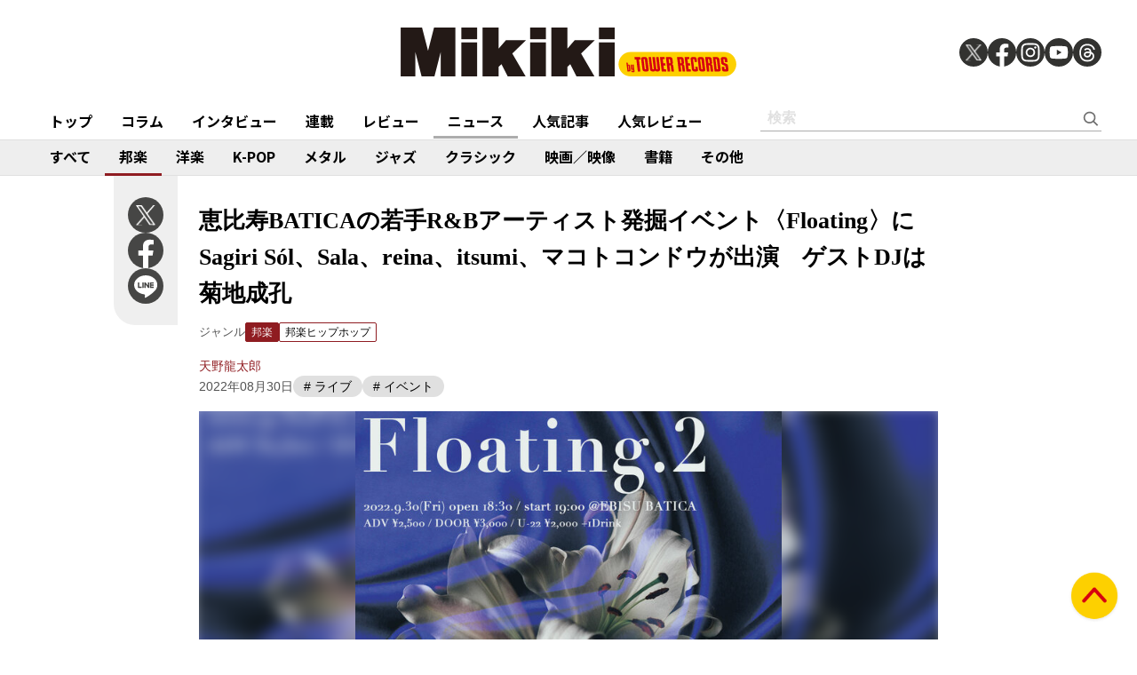

--- FILE ---
content_type: text/html; charset=utf-8
request_url: https://mikiki.tokyo.jp/articles/-/32389
body_size: 14844
content:
<!DOCTYPE html>
<html lang="ja">
  <head>

<meta charset="utf-8">
<meta name="viewport" content="width=device-width, initial-scale=1">
<meta name="robots" content="max-image-preview:large">
<meta name="theme-color" content="#FDD000">
<title>恵比寿BATICAの若手R&amp;Bアーティスト発掘イベント〈Floating〉にSagiri Sól、Sala、reina、itsumi、マコトコンドウが出演　ゲストDJは菊地成孔 | Mikiki by TOWER RECORDS</title>
<meta name="description" content="〈Floating.2〉が2022年9月30日（金）に東京・恵比寿のEBISU BATICAで開催される。2022年7月にEBISU BATICAで開催された、若手R&amp;amp;Bシーンのアーティストの発...">
<meta property="fb:app_id" content="236609006527248">
<meta property="og:locale" content="ja_JP">
<meta property="og:site_name" content="Mikiki">
<meta property="og:title" content="恵比寿BATICAの若手R&amp;Bアーティスト発掘イベント〈Floating〉にSagiri Sól、Sala、reina、itsumi、マコトコンドウが出演　ゲストDJは菊地成孔 | Mikiki by TOWER RECORDS">
<meta property="og:image" content="https://mikiki.ismcdn.jp/mwimgs/b/0/500/img_b00ba36be4ef0d93a38edcb1978d9994228103.jpg">
<meta property="og:type" content="article">
<meta property="og:url" content="https://mikiki.tokyo.jp/articles/-/32389">
<meta property="og:description" content="〈Floating.2〉が2022年9月30日（金）に東京・恵比寿のEBISU BATICAで開催される。2022年7月にEBISU BATICAで開催された、若手R&amp;amp;Bシーンのアーティストの発...">
<meta name="twitter:card" content="summary_large_image">
<meta name="twitter:site" content="@mikiki_tokyo_jp">
<link rel="alternate" type="application/rss+xml" title="Mikiki 新着RSS" href="https://mikiki.tokyo.jp/list/feed/rss">

<!--ou:common metatags-->

<link rel="icon" sizes="16x16 32x32" href="https://mikiki.ismcdn.jp/common/images/mikiki/favicon_2024.ico">
<link rel="apple-touch-icon" sizes="57x57"   href="https://mikiki.ismcdn.jp/common/images/iphone_57x57.png">
<link rel="apple-touch-icon" sizes="114x114"   href="https://mikiki.ismcdn.jp/common/images/iphone_114x114.png">
<link rel="canonical" href="https://mikiki.tokyo.jp/articles/-/32389">
<link rel="preconnect" href="https://fonts.googleapis.com">
<link rel="preconnect" href="https://fonts.gstatic.com" crossorigin>
<link rel="preload" as="style" href="https://fonts.googleapis.com/css2?family=Noto+Sans+JP:wght@400;500;700">
<link rel="stylesheet" href="https://fonts.googleapis.com/css2?family=Noto+Sans+JP:wght@400;500;700" media="print" onload="this.media='all'; this.onload=null;"><link rel="stylesheet" href="https://mikiki.ismcdn.jp/resources/mikiki/css/pc/shared.css?rf=202504011404">
<link rel="stylesheet" href="https://mikiki.ismcdn.jp/resources/mikiki/css/pc/leafs.css?rf=202504011404">
<script src="https://mikiki.ismcdn.jp/common/js/mikiki/lozad.min.js" defer></script>
<script src="https://mikiki.ismcdn.jp/common/js/mikiki/splide.min.js" defer></script>
<script src="https://mikiki.ismcdn.jp/common/js/mikiki/simplebar.min.js" defer></script>
<script src="https://mikiki.ismcdn.jp/resources/prod/mikiki/js/common/shared.prod.js?rf=202504011404" defer></script>
<script src="https://mikiki.ismcdn.jp/resources/prod/mikiki/js/pc/leafs.prod.js?rf=202504011404" defer></script>
<script type="application/ld+json">
[{"@context":"https://schema.org","@type":"WebSite","name":"Mikiki","url":"https://mikiki.tokyo.jp","alternateName":"Mikiki","sameAs":["https://twitter.com/mikiki_tokyo_jp","https://www.facebook.com/mikiki.tokyo.jp","https://www.instagram.com/mikiki_tokyo_jp/","https://www.youtube.com/user/mikikitokyojp"],"potentialAction":{"@type":"SearchAction","target":"https://mikiki.tokyo.jp/list/search?fulltext={fulltext}","query-input":"required name=fulltext"}},{"@context":"https://schema.org","@type":"BreadcrumbList","itemListElement":[{"@type":"ListItem","position":1,"item":{"@id":"https://mikiki.tokyo.jp","name":"Mikiki"}},{"@type":"ListItem","position":2,"item":{"@id":"https://mikiki.tokyo.jp/list/genre/JAPAN","name":"邦楽"}},{"@type":"ListItem","position":3,"item":{"@id":"https://mikiki.tokyo.jp/list/genre/JAPAN-HipHop","name":"邦楽ヒップホップ"}},{"@type":"ListItem","position":4,"item":{"@id":"https://mikiki.tokyo.jp/articles/-/32389","name":"恵比寿BATICAの若手R\u0026Bアーティスト発掘イベント〈Floating〉にSagiri Sól、Sala、reina、itsumi、マコトコンドウが出演　ゲストDJは菊地成孔"}}]},{"@context":"https://schema.org","@type":"NewsArticle","mainEntityOfPage":{"@type":"WebPage","@id":"https://mikiki.tokyo.jp/articles/-/32389"},"headline":"恵比寿BATICAの若手R\u0026Bアーティスト発掘イベント〈Floating〉にSagiri Sól、Sala、reina、itsumi、マコトコンドウが出演　ゲストDJは菊地成孔","image":{"@type":"ImageObject","url":"https://mikiki.ismcdn.jp/mwimgs/b/0/1600mw/img_b00ba36be4ef0d93a38edcb1978d9994228103.jpg","width":"1080","height":"1080"},"datePublished":"2022-08-30T20:17:00+09:00","dateModified":"2022-08-30T20:25:14+09:00","author":{"@type":"Person","name":"天野 龍太郎","url":"https://mikiki.tokyo.jp/list/author/天野 龍太郎"},"description":"〈Floating.2〉が2022年9月30日（金）に東京・恵比寿のEBISU BATICAで開催される。2022年7月にEBISU BATICAで開催された、若手R\u0026amp;Bシーンのアーティストの発...","publisher":{"@type":"Organization","name":"Mikiki","logo":{"@type":"ImageObject","url":"https://mikiki.ismcdn.jp/common/images/mikiki/logo.svg"}}}]
</script>

<script>
dataLayer = [
  {
  "category": "news",
  "genre": "JAPAN",
  "subgenre": "JAPAN-HipHop",
  "tag": "ライブ,イベント",
  "relatedArtist": "菊地成孔,Sagiri Sól,Sala,reina,itsum,マコトコンドウ,Yuki Shintani,Shark Boy,Four Face,SHIMU,Sou of Mischief,鈴木正義",
  "artist": "菊地成孔",
  "source": "",
  "author": "天野 龍太郎",
  "pubDate": "2022-08-30"
}
];
</script>

<!-- Google Tag Manager -->
<script>(function(w,d,s,l,i){w[l]=w[l]||[];w[l].push({'gtm.start':
new Date().getTime(),event:'gtm.js'});var f=d.getElementsByTagName(s)[0],
j=d.createElement(s),dl=l!='dataLayer'?'&l='+l:'';j.async=true;j.src=
'https://www.googletagmanager.com/gtm.js?id='+i+dl;f.parentNode.insertBefore(j,f);
})(window,document,'script','dataLayer','GTM-NC5M3D4');</script>
<!-- End Google Tag Manager -->  </head>
  <body>
  <header class="g-header">
    <div class="g-header__inner">
      <a href="/" class="g-header__logo">
        <img src="https://mikiki.ismcdn.jp/common/images/mikiki/logo.svg" width="120" height="38" alt="Mikiki　タワーレコードの音楽ガイドメディア">
      </a>
<div class="m-sns">
  <a href="https://twitter.com/mikiki_tokyo_jp" class="m-sns-link" target="_blank">
    <img src="https://mikiki.ismcdn.jp/common/images/mikiki/x.svg" width="40" height="40" class="m-sns-icon">
  </a>
  <a href="https://www.facebook.com/mikiki.tokyo.jp" class="m-sns-link" target="_blank">
    <img src="https://mikiki.ismcdn.jp/common/images/mikiki/facebook.svg" width="40" height="40" class="m-sns-icon">
  </a>
  <a href="https://www.instagram.com/mikiki_tokyo_jp/" class="m-sns-link" target="_blank">
    <img src="https://mikiki.ismcdn.jp/common/images/mikiki/instagram.svg" width="40" height="40" class="m-sns-icon">
  </a>
  <a href="https://www.youtube.com/user/mikikitokyojp" class="m-sns-link" target="_blank">
    <img src="https://mikiki.ismcdn.jp/common/images/mikiki/youtube.svg" width="40" height="40" class="m-sns-icon">
  </a>
  <a href=" https://www.threads.net/@mikiki_tokyo_jp" class="m-sns-link" target="_blank">
    <img src="https://mikiki.ismcdn.jp/common/images/mikiki/threads.svg" width="40" height="40" class="m-sns-icon">
  </a>
</div>    </div>
  </header>
  <nav class="g-header-nav">
    <div class="g-header-nav__inner">
      <div class="g-menu-genre-wrap">
        <a href="/" class="g-header-nav__link" data-event="header_top">トップ</a>
      </div>
    <div class="g-menu-genre-wrap">
      <a href="/list/column" class="g-header-nav__link" data-event="header_コラム">コラム</a>
      <ul class="g-menu-genre-list">
        <li class="g-menu-genre">
          <a href="/list/column/JAPAN" class="g-menu-genre__link" style="border-color: #8f1c21" data-event="header_コラム_邦楽">邦楽</a>
        </li>
        <li class="g-menu-genre">
          <a href="/list/column/INTERNATIONAL" class="g-menu-genre__link" style="border-color: #baae12" data-event="header_コラム_洋楽">洋楽</a>
        </li>
        <li class="g-menu-genre">
          <a href="/list/column/KPOP" class="g-menu-genre__link" style="border-color: #d24093" data-event="header_コラム_K-POP">K-POP</a>
        </li>
        <li class="g-menu-genre">
          <a href="/list/column/METAL" class="g-menu-genre__link" style="border-color: #000000" data-event="header_コラム_メタル">メタル</a>
        </li>
        <li class="g-menu-genre">
          <a href="/list/column/JAZZ" class="g-menu-genre__link" style="border-color: #4bb344" data-event="header_コラム_ジャズ">ジャズ</a>
        </li>
        <li class="g-menu-genre">
          <a href="/list/column/CLASSICAL" class="g-menu-genre__link" style="border-color: #3898d5" data-event="header_コラム_クラシック">クラシック</a>
        </li>
        <li class="g-menu-genre">
          <a href="/list/column/MOVIE" class="g-menu-genre__link" style="border-color: #113492" data-event="header_コラム_映画／映像">映画／映像</a>
        </li>
        <li class="g-menu-genre">
          <a href="/list/column/BOOK" class="g-menu-genre__link" style="border-color: #f38f37" data-event="header_コラム_書籍">書籍</a>
        </li>
        <li class="g-menu-genre">
          <a href="/list/column/OTHER" class="g-menu-genre__link" style="border-color: #48465c" data-event="header_コラム_その他">その他</a>
        </li>
      </ul>
    </div>
    <div class="g-menu-genre-wrap">
      <a href="/list/interview" class="g-header-nav__link" data-event="header_インタビュー">インタビュー</a>
      <ul class="g-menu-genre-list">
        <li class="g-menu-genre">
          <a href="/list/interview/JAPAN" class="g-menu-genre__link" style="border-color: #8f1c21" data-event="header_インタビュー_邦楽">邦楽</a>
        </li>
        <li class="g-menu-genre">
          <a href="/list/interview/INTERNATIONAL" class="g-menu-genre__link" style="border-color: #baae12" data-event="header_インタビュー_洋楽">洋楽</a>
        </li>
        <li class="g-menu-genre">
          <a href="/list/interview/KPOP" class="g-menu-genre__link" style="border-color: #d24093" data-event="header_インタビュー_K-POP">K-POP</a>
        </li>
        <li class="g-menu-genre">
          <a href="/list/interview/METAL" class="g-menu-genre__link" style="border-color: #000000" data-event="header_インタビュー_メタル">メタル</a>
        </li>
        <li class="g-menu-genre">
          <a href="/list/interview/JAZZ" class="g-menu-genre__link" style="border-color: #4bb344" data-event="header_インタビュー_ジャズ">ジャズ</a>
        </li>
        <li class="g-menu-genre">
          <a href="/list/interview/CLASSICAL" class="g-menu-genre__link" style="border-color: #3898d5" data-event="header_インタビュー_クラシック">クラシック</a>
        </li>
        <li class="g-menu-genre">
          <a href="/list/interview/MOVIE" class="g-menu-genre__link" style="border-color: #113492" data-event="header_インタビュー_映画／映像">映画／映像</a>
        </li>
        <li class="g-menu-genre">
          <a href="/list/interview/BOOK" class="g-menu-genre__link" style="border-color: #f38f37" data-event="header_インタビュー_書籍">書籍</a>
        </li>
        <li class="g-menu-genre">
          <a href="/list/interview/OTHER" class="g-menu-genre__link" style="border-color: #48465c" data-event="header_インタビュー_その他">その他</a>
        </li>
      </ul>
    </div>
    <div class="g-menu-genre-wrap">
      <a href="/category/feature_series" class="g-header-nav__link" data-event="header_連載">連載</a>
      <ul class="g-menu-genre-list">
        <li class="g-menu-genre">
          <a href="/category/feature_series/JAPAN" class="g-menu-genre__link" style="border-color: #8f1c21" data-event="header_連載_邦楽">邦楽</a>
        </li>
        <li class="g-menu-genre">
          <a href="/category/feature_series/INTERNATIONAL" class="g-menu-genre__link" style="border-color: #baae12" data-event="header_連載_洋楽">洋楽</a>
        </li>
        <li class="g-menu-genre">
          <a href="/category/feature_series/KPOP" class="g-menu-genre__link" style="border-color: #d24093" data-event="header_連載_K-POP">K-POP</a>
        </li>
        <li class="g-menu-genre">
          <a href="/category/feature_series/METAL" class="g-menu-genre__link" style="border-color: #000000" data-event="header_連載_メタル">メタル</a>
        </li>
        <li class="g-menu-genre">
          <a href="/category/feature_series/JAZZ" class="g-menu-genre__link" style="border-color: #4bb344" data-event="header_連載_ジャズ">ジャズ</a>
        </li>
        <li class="g-menu-genre">
          <a href="/category/feature_series/CLASSICAL" class="g-menu-genre__link" style="border-color: #3898d5" data-event="header_連載_クラシック">クラシック</a>
        </li>
        <li class="g-menu-genre">
          <a href="/category/feature_series/MOVIE" class="g-menu-genre__link" style="border-color: #113492" data-event="header_連載_映画／映像">映画／映像</a>
        </li>
        <li class="g-menu-genre">
          <a href="/category/feature_series/BOOK" class="g-menu-genre__link" style="border-color: #f38f37" data-event="header_連載_書籍">書籍</a>
        </li>
        <li class="g-menu-genre">
          <a href="/category/feature_series/OTHER" class="g-menu-genre__link" style="border-color: #48465c" data-event="header_連載_その他">その他</a>
        </li>
      </ul>
    </div>
    <div class="g-menu-genre-wrap">
      <a href="/list/review" class="g-header-nav__link" data-event="header_レビュー">レビュー</a>
      <ul class="g-menu-genre-list">
        <li class="g-menu-genre">
          <a href="/list/review/JAPAN" class="g-menu-genre__link" style="border-color: #8f1c21" data-event="header_レビュー_邦楽">邦楽</a>
        </li>
        <li class="g-menu-genre">
          <a href="/list/review/INTERNATIONAL" class="g-menu-genre__link" style="border-color: #baae12" data-event="header_レビュー_洋楽">洋楽</a>
        </li>
        <li class="g-menu-genre">
          <a href="/list/review/KPOP" class="g-menu-genre__link" style="border-color: #d24093" data-event="header_レビュー_K-POP">K-POP</a>
        </li>
        <li class="g-menu-genre">
          <a href="/list/review/METAL" class="g-menu-genre__link" style="border-color: #000000" data-event="header_レビュー_メタル">メタル</a>
        </li>
        <li class="g-menu-genre">
          <a href="/list/review/JAZZ" class="g-menu-genre__link" style="border-color: #4bb344" data-event="header_レビュー_ジャズ">ジャズ</a>
        </li>
        <li class="g-menu-genre">
          <a href="/list/review/CLASSICAL" class="g-menu-genre__link" style="border-color: #3898d5" data-event="header_レビュー_クラシック">クラシック</a>
        </li>
        <li class="g-menu-genre">
          <a href="/list/review/MOVIE" class="g-menu-genre__link" style="border-color: #113492" data-event="header_レビュー_映画／映像">映画／映像</a>
        </li>
        <li class="g-menu-genre">
          <a href="/list/review/BOOK" class="g-menu-genre__link" style="border-color: #f38f37" data-event="header_レビュー_書籍">書籍</a>
        </li>
        <li class="g-menu-genre">
          <a href="/list/review/OTHER" class="g-menu-genre__link" style="border-color: #48465c" data-event="header_レビュー_その他">その他</a>
        </li>
      </ul>
    </div>
    <div class="g-menu-genre-wrap">
      <a href="/list/news" class="g-header-nav__link is-current" data-event="header_ニュース">ニュース</a>
      <ul class="g-menu-genre-list">
        <li class="g-menu-genre">
          <a href="/list/news/JAPAN" class="g-menu-genre__link" style="border-color: #8f1c21" data-event="header_ニュース_邦楽">邦楽</a>
        </li>
        <li class="g-menu-genre">
          <a href="/list/news/INTERNATIONAL" class="g-menu-genre__link" style="border-color: #baae12" data-event="header_ニュース_洋楽">洋楽</a>
        </li>
        <li class="g-menu-genre">
          <a href="/list/news/KPOP" class="g-menu-genre__link" style="border-color: #d24093" data-event="header_ニュース_K-POP">K-POP</a>
        </li>
        <li class="g-menu-genre">
          <a href="/list/news/METAL" class="g-menu-genre__link" style="border-color: #000000" data-event="header_ニュース_メタル">メタル</a>
        </li>
        <li class="g-menu-genre">
          <a href="/list/news/JAZZ" class="g-menu-genre__link" style="border-color: #4bb344" data-event="header_ニュース_ジャズ">ジャズ</a>
        </li>
        <li class="g-menu-genre">
          <a href="/list/news/CLASSICAL" class="g-menu-genre__link" style="border-color: #3898d5" data-event="header_ニュース_クラシック">クラシック</a>
        </li>
        <li class="g-menu-genre">
          <a href="/list/news/MOVIE" class="g-menu-genre__link" style="border-color: #113492" data-event="header_ニュース_映画／映像">映画／映像</a>
        </li>
        <li class="g-menu-genre">
          <a href="/list/news/BOOK" class="g-menu-genre__link" style="border-color: #f38f37" data-event="header_ニュース_書籍">書籍</a>
        </li>
        <li class="g-menu-genre">
          <a href="/list/news/OTHER" class="g-menu-genre__link" style="border-color: #48465c" data-event="header_ニュース_その他">その他</a>
        </li>
      </ul>
    </div>
    <div class="g-menu-genre-wrap">
      <a href="/list/ranking/articles" class="g-header-nav__link" data-event="header_人気記事">人気記事</a>
    </div>
    <div class="g-menu-genre-wrap">
      <a href="/list/ranking/reviews" class="g-header-nav__link" data-event="header_人気レビュー">人気レビュー</a>
    </div>
    
    <form class="m-search --header" action="/list/search" method="get">
      <input type="text" name="fulltext" class="m-search__box" placeholder="検索">
      <button type="submit" class="m-search__btn"></button>
    </form>
    </div>
  </nav>
<nav class="g-header-nav --genre">
  <div class="g-header-nav__inner">
    <a href="/list/genre/" class="g-header-nav__link" style="border-color: #6F6F6F" data-event="genreNavi_すべて">すべて</a>
    <a href="/list/genre/JAPAN" class="g-header-nav__link is-current" style="border-color: #8f1c21" data-event="genreNavi_邦楽">邦楽</a>
    <a href="/list/genre/INTERNATIONAL" class="g-header-nav__link" style="border-color: #baae12" data-event="genreNavi_洋楽">洋楽</a>
    <a href="/list/genre/KPOP" class="g-header-nav__link" style="border-color: #d24093" data-event="genreNavi_K-POP">K-POP</a>
    <a href="/list/genre/METAL" class="g-header-nav__link" style="border-color: #000000" data-event="genreNavi_メタル">メタル</a>
    <a href="/list/genre/JAZZ" class="g-header-nav__link" style="border-color: #4bb344" data-event="genreNavi_ジャズ">ジャズ</a>
    <a href="/list/genre/CLASSICAL" class="g-header-nav__link" style="border-color: #3898d5" data-event="genreNavi_クラシック">クラシック</a>
    <a href="/list/genre/MOVIE" class="g-header-nav__link" style="border-color: #113492" data-event="genreNavi_映画／映像">映画／映像</a>
    <a href="/list/genre/BOOK" class="g-header-nav__link" style="border-color: #f38f37" data-event="genreNavi_書籍">書籍</a>
    <a href="/list/genre/OTHER" class="g-header-nav__link" style="border-color: #48465c" data-event="genreNavi_その他">その他</a>
  </div>
</nav>
    <article class="article l-wrap --leafs --pt0">
      <div class="article__lside">
        <div class="m-sns --leafs js-article-fixed">
<a href="https://twitter.com/intent/tweet?url=https://mikiki.tokyo.jp/articles/-/32389&text=%E6%81%B5%E6%AF%94%E5%AF%BFBATICA%E3%81%AE%E8%8B%A5%E6%89%8BR%26B%E3%82%A2%E3%83%BC%E3%83%86%E3%82%A3%E3%82%B9%E3%83%88%E7%99%BA%E6%8E%98%E3%82%A4%E3%83%99%E3%83%B3%E3%83%88%E3%80%88Floating%E3%80%89%E3%81%ABSagiri+S%C3%B3l%E3%80%81Sala%E3%80%81reina%E3%80%81itsumi%E3%80%81%E3%83%9E%E3%82%B3%E3%83%88%E3%82%B3%E3%83%B3%E3%83%89%E3%82%A6%E3%81%8C%E5%87%BA%E6%BC%94%E3%80%80%E3%82%B2%E3%82%B9%E3%83%88DJ%E3%81%AF%E8%8F%8A%E5%9C%B0%E6%88%90%E5%AD%94+%7C+Mikiki" class="m-sns-link" target="_blank" data-event="button-sns-X">
  <img src="https://mikiki.ismcdn.jp/common/images/mikiki/x.svg" width="40" height="40" class="m-sns-icon">
</a>
<a href="https://www.facebook.com/share.php?u=https://mikiki.tokyo.jp/articles/-/32389" class="m-sns-link" target="_blank" data-event="button-sns-Facebook">
  <img src="https://mikiki.ismcdn.jp/common/images/mikiki/facebook.svg" width="40" height="40" class="m-sns-icon">
</a>
<a href="https://social-plugins.line.me/lineit/share?url=https://mikiki.tokyo.jp/articles/-/32389" target="_blank" class="m-sns-link" data-event="button-sns-LINE">
  <img src="https://mikiki.ismcdn.jp/common/images/mikiki/line.svg" width="40" height="40" class="m-sns-icon">
</a>        </div>
      </div>
      <div class="article__main">
<div class="article-header l-sm-pt-16 js-get-height">
  <div class="l-content --pb0 l-sm-mb-4">
    <h1 class="article-header__ttl">恵比寿BATICAの若手R&Bアーティスト発掘イベント〈Floating〉にSagiri Sól、Sala、reina、itsumi、マコトコンドウが出演　ゲストDJは菊地成孔</h1>
    <div class="u-lg-flex">
      <div class="article-header-info">
        <div class="article-header-inner u-flex">
          <div class="article-header__head">ジャンル</div>
          <a href="/list/genre/JAPAN" class="c-tag --main" style="background-color:#8f1c21;border-color:#8f1c21;" data-event="article_titleGenre_JAPAN">邦楽</a>
            <a href="/list/genre/JAPAN-HipHop" class="c-tag" style="border-color:#8f1c21;" data-event="article_titleSubgenre_JAPAN-HipHop">邦楽ヒップホップ</a>
        </div>
      </div>
    </div>
    <div class="article-header-author">
        <div class="article-header-inner u-flex">
          <a href="/list/author/%E5%A4%A9%E9%87%8E %E9%BE%8D%E5%A4%AA%E9%83%8E" class="article-header-author-name article-link" style="color:#8f1c21;" data-event="article_titleAuthor_天野龍太郎">天野龍太郎</a>
        </div>
      <div class="article-header-info__data">2022年08月30日</div>
        <div class="article-header__keyword">
            <a href="/list/search?keyword=%E3%83%A9%E3%82%A4%E3%83%96" class="g-trend-item" style="border-color:#8f1c21;"># ライブ</a>
            <a href="/list/search?keyword=%E3%82%A4%E3%83%99%E3%83%B3%E3%83%88" class="g-trend-item" style="border-color:#8f1c21;"># イベント</a>
        </div>
    </div>
  </div>
</div><div class="article-header__imgwrap js-article-set-caption js-article-fixed-start"> 
  <div class="article-header__mainimg">
    <div class="c-thumb-bg lazy" width="848" height="496" style="background-image: url();" data-background-image="/mwimgs/b/0/500/img_b00ba36be4ef0d93a38edcb1978d9994228103.jpg"></div>
    <img src="[data-uri]" data-src="https://mikiki.ismcdn.jp/mwimgs/b/0/600mw/img_b00ba36be4ef0d93a38edcb1978d9994228103.jpg" data-srcset="https://mikiki.ismcdn.jp/mwimgs/b/0/600mw/img_b00ba36be4ef0d93a38edcb1978d9994228103.jpg 1x,https://mikiki.ismcdn.jp/mwimgs/b/0/1200mw/img_b00ba36be4ef0d93a38edcb1978d9994228103.jpg 2x" width="600" height="350" class=" lazy" alt="">
  </div>
</div><div class="article-body --JAPAN">
  <div class="js-infinitescroll-wrap">
    <div class="js-page" data-page=1>
      <p>〈Floating.2〉が2022年9月30日（金）に東京・恵比寿のEBISU BATICAで開催される。</p>

<p>2022年7月にEBISU BATICAで開催された、若手R&amp;Bシーンのアーティストの発掘イベント〈Floating〉。初回はSincere、<a href="https://mikiki.tokyo.jp/articles/-/29126">S.A.R.</a>、MoMoら、令和のホープが集められた。その第2弾が、今回開催される。</p>

<div id="body-inner">
<div align="center">
<img alt="" src="" class="lazy" data-src="https://mikiki.ismcdn.jp/mwimgs/b/d/250wm/img_17495d88ba1e2a9dc25404ac3cf260c14180969.jpg" data-srcset="https://mikiki.ismcdn.jp/mwimgs/b/d/250wm/img_17495d88ba1e2a9dc25404ac3cf260c14180969.jpg 1x, /mwimgs/b/d/500wm/img_17495d88ba1e2a9dc25404ac3cf260c14180969.jpg 2x" width="250" height="333"><img alt="" src="" class="lazy" data-src="https://mikiki.ismcdn.jp/mwimgs/b/5/250wm/img_1e179a36c35d0f95d5207e707bbcbe8314275763.jpg" data-srcset="https://mikiki.ismcdn.jp/mwimgs/b/5/250wm/img_1e179a36c35d0f95d5207e707bbcbe8314275763.jpg 1x, /mwimgs/b/5/500wm/img_1e179a36c35d0f95d5207e707bbcbe8314275763.jpg 2x" width="250" height="365"><img alt="" src="" class="lazy" data-src="https://mikiki.ismcdn.jp/mwimgs/b/5/250wm/img_de7a9b6d1ea4530bbb59bdca16fe4913238266.jpg" data-srcset="https://mikiki.ismcdn.jp/mwimgs/b/5/250wm/img_de7a9b6d1ea4530bbb59bdca16fe4913238266.jpg 1x, /mwimgs/b/5/500wm/img_de7a9b6d1ea4530bbb59bdca16fe4913238266.jpg 2x" width="250" height="375">
</div>
</div>

<div class="caption c_center">Sagiri Sól、Sala、reina</div>

<p><!--&ensp;--></p>

<div id="body-inner">
<div align="center">
<img alt="" src="" class="lazy" data-src="https://mikiki.ismcdn.jp/mwimgs/b/d/250wm/img_743ecd393add658bab032040ad25cefd3814699.jpg" data-srcset="https://mikiki.ismcdn.jp/mwimgs/b/d/250wm/img_743ecd393add658bab032040ad25cefd3814699.jpg 1x, /mwimgs/b/d/500wm/img_743ecd393add658bab032040ad25cefd3814699.jpg 2x" width="250" height="166"><img alt="" src="" class="lazy" data-src="https://mikiki.ismcdn.jp/mwimgs/b/5/250wm/img_2dbe3037a0aec0ea220e11754e15ade6724149.jpg" data-srcset="https://mikiki.ismcdn.jp/mwimgs/b/5/250wm/img_2dbe3037a0aec0ea220e11754e15ade6724149.jpg 1x, /mwimgs/b/5/500wm/img_2dbe3037a0aec0ea220e11754e15ade6724149.jpg 2x" width="250" height="250">
</div>
</div>

<div class="caption c_center">itsumi、マコトコンドウ</div>

<p><!--&ensp;--></p>

<p>〈Floating.2〉に出演するのは、Wez Atlasや<a href="https://mikiki.tokyo.jp/articles/-/26069">VivaOla</a>らによるコレクティブ〈Solgasa〉に所属する、日本とアイスランドをルーツに持つシンガーのSagiri Sólをはじめとした面々だ。Sagiri Sólのほか、弱冠19歳でShin Sakiuraや熊井吾郎らとの共演が話題になっているSala、<a href="https://www.label-wau.com/" target="_blank">気鋭のクリエイティブレーベル〈w.a.u〉</a>に所属し<a href="https://mikiki.tokyo.jp/articles/-/26407">石若駿</a>・<a href="https://mikiki.tokyo.jp/articles/-/25181">黒田卓也</a>・<a href="https://mikiki.tokyo.jp/articles/-/15371">アーロン・チューライ</a>らと共演を果たしたシンガーのreina、初のEP『Burnt Toast for Breakfast』をリリースしたばかりのitsumi、イラストやアニメーションなどもみずから手がけマルチな才能を発揮するマコトコンドウが出演する。</p>

<div class="video"><iframe frameborder="0" src="//www.youtube.com/embed/FR3BOghgQjM?playsinline=1&amp;rel=0"></iframe></div>

<div class="video"><iframe frameborder="0" src="//www.youtube.com/embed/IengaKBOzGk?playsinline=1&amp;rel=0"></iframe></div>

<div class="video"><iframe frameborder="0" src="//www.youtube.com/embed/sg6_R0E7g7g?playsinline=1&amp;rel=0"></iframe></div>

<div class="video"><iframe frameborder="0" src="//www.youtube.com/embed/VqDf6YxCfCQ?playsinline=1&amp;rel=0"></iframe></div>

<div class="video"><iframe frameborder="0" src="//www.youtube.com/embed/VVYNAhqX8nA?playsinline=1&amp;rel=0"></iframe></div>

<div class="central">
<div class="figure-center" style="width:452px;">
<img alt="" src="" class="lazy" data-src="https://mikiki.ismcdn.jp/mwimgs/c/5/452wm/img_c58ffad8a2f3f914d59e674b9dfb1022830154.jpg" data-srcset="https://mikiki.ismcdn.jp/mwimgs/c/5/452wm/img_c58ffad8a2f3f914d59e674b9dfb1022830154.jpg 1x, /mwimgs/c/5/904wm/img_c58ffad8a2f3f914d59e674b9dfb1022830154.jpg 2x" width="452" height="677"><!--&ensp;-->
</div>
</div>

<div class="caption c_center">菊地成孔</div>

<p><!--&ensp;--></p>

<p>さらに、ゲストDJとして、自身の番組「菊地成孔の粋な夜電波」などで上質なソウルやR&amp;Bを選曲し、数々のR&amp;Bシンガーの作品を手がけてきたジャズミュージシャンの菊地成孔が出演。</p>

<div class="video"><iframe frameborder="0" src="//www.youtube.com/embed/NUnvOhO021Q?playsinline=1&amp;rel=0"></iframe></div>

<p>また、〈Floating.2〉には、学生などにお得なU-22のディスカウントも用意されている。</p>

<p>まだ暑さの残る9月に、この日だけの上質なR&amp;Bを体感できる〈Floating.2〉。そのグルーヴに揺られてみてはいかがだろうか?</p>

<p> </p>

<hr>
<p><strong><span style="color:#808080;">LIVE INFORMATION</span><br>
Floating.2</strong><br>
2022年9月30日（金）東京・恵比寿 EBISU BATICA<br>
開場／開演：18:30／19:00<br>
ゲストDJ：菊地成孔<br>
ライブ：Sagiri Sól／Sala／reina／itsum／マコトコンドウ<br>
DJ：Yuki Shintani／Shark Boy／Four Face／SHIMU／Sou of Mischief／鈴木正義<br>
前売り／当日／U-22：2,500円／ 3,000円／2,000円（いずれもドリンク代別）<br>
お問い合わせ：<a href="mailto:batica@club251.co.jp">batica@club251.co.jp</a><br>
※出演者へのDM、SNS上でのお問い合わせはお控えください<br>
※必ずすべての注意事項を熟読のうえご来場ください。不明点があれば上記メールアドレスまでお問い合わせください</p>

<p>■チケット<br>
U-22（要顔写真付ID）：2,000（税込／ドリンク代別／オールスタンディング）<br>
当日：3,000（税込／ドリンク代別／オールスタンディング）<br>
前売り：2,500（税込／ドリンク代別／オールスタンディング）<br>
お問い合わせ（EBISU BATICA）：03-5734-1995／<a href="http://batica@club251.co.jp" target="_blank">batica@club251.co.jp</a><br>
ご予約：<a href="mailto:baticareserve@gmail.com">baticareserve@gmail.com</a><br>
<a href="http://www.batica.jp/schedule/floating-2/" target="_blank">http://www.batica.jp/schedule/floating-2/</a></p>

    </div>
  </div>
<div id="viewable-contentFinish" style="height: 0.1px;" data-event="FinishReading"></div>
</div>      </div>
      <div class="article__rside">
      </div>
    </article>
<div class="article-footer">
  <div class="article-footer__inner l-inner --leafs">
<div class="article-footer__head">関連アーティスト</div>
  <div class="article-footer__content">
    <div class="c-tag-wrapper">
        <a href="/list/search?keyword=%E8%8F%8A%E5%9C%B0%E6%88%90%E5%AD%94" class="c-tag --large" style="border-color:#8f1c21;" data-event="article_relatedArtist">菊地成孔</a>
        <a href="/list/search?keyword=Sagiri+S%C3%B3l" class="c-tag --large" style="border-color:#8f1c21;" data-event="article_relatedArtist">Sagiri Sól</a>
        <a href="/list/search?keyword=Sala" class="c-tag --large" style="border-color:#8f1c21;" data-event="article_relatedArtist">Sala</a>
        <a href="/list/search?keyword=reina" class="c-tag --large" style="border-color:#8f1c21;" data-event="article_relatedArtist">reina</a>
        <a href="/list/search?keyword=itsum" class="c-tag --large" style="border-color:#8f1c21;" data-event="article_relatedArtist">itsum</a>
        <a href="/list/search?keyword=%E3%83%9E%E3%82%B3%E3%83%88%E3%82%B3%E3%83%B3%E3%83%89%E3%82%A6" class="c-tag --large" style="border-color:#8f1c21;" data-event="article_relatedArtist">マコトコンドウ</a>
        <a href="/list/search?keyword=Yuki+Shintani" class="c-tag --large" style="border-color:#8f1c21;" data-event="article_relatedArtist">Yuki Shintani</a>
        <a href="/list/search?keyword=Shark+Boy" class="c-tag --large" style="border-color:#8f1c21;" data-event="article_relatedArtist">Shark Boy</a>
        <a href="/list/search?keyword=Four+Face" class="c-tag --large" style="border-color:#8f1c21;" data-event="article_relatedArtist">Four Face</a>
        <a href="/list/search?keyword=SHIMU" class="c-tag --large" style="border-color:#8f1c21;" data-event="article_relatedArtist">SHIMU</a>
        <a href="/list/search?keyword=Sou+of+Mischief" class="c-tag --large" style="border-color:#8f1c21;" data-event="article_relatedArtist">Sou of Mischief</a>
        <a href="/list/search?keyword=%E9%88%B4%E6%9C%A8%E6%AD%A3%E7%BE%A9" class="c-tag --large" style="border-color:#8f1c21;" data-event="article_relatedArtist">鈴木正義</a>
    </div>
  </div>
  <div class="article-footer__head">関連リンク</div>
  <div class="article-footer__content">
    <ul class="article-footer-link-list">
      <li><a href="http://www.batica.jp/" class="article-footer-link-list__link" style="color:#8f1c21;"  target="_blank" data-event="article_relatedLink_EBISU BATICA　オフィシャルサイト">EBISU BATICA　オフィシャルサイト</a></li>
      <li><a href="https://www.instagram.com/ebisubatica/" class="article-footer-link-list__link" style="color:#8f1c21;"  target="_blank" data-event="article_relatedLink_EBISU BATICA｜Instagram">EBISU BATICA｜Instagram</a></li>
      <li><a href="https://twitter.com/baticaebisu" class="article-footer-link-list__link" style="color:#8f1c21;"  target="_blank" data-event="article_relatedLink_EBISU BATICA｜Twitter">EBISU BATICA｜Twitter</a></li>
  </div>
  <div class="article-footer__head">関連記事</div>
  <div class="article-footer__content">
    <div class="m-article-wrap --related">
        <article class="m-article">
  <a href="/articles/-/43888" class="m-article__link">
  
    <div class="m-article__thumb --s110 c-thumb-bg-wrap">
      <div class="c-thumb-bg lazy" width="110" height="110" style="background-image: url();" data-background-image="https://mikiki.ismcdn.jp/mwimgs/c/d/-/img_cd832e01244a6b2613df21f3687234e2369998.jpg"></div>
      <img src="[data-uri]" data-src="https://mikiki.ismcdn.jp/mwimgs/c/d/110mw/img_cd832e01244a6b2613df21f3687234e2369998.jpg" data-srcset="https://mikiki.ismcdn.jp/mwimgs/c/d/110mw/img_cd832e01244a6b2613df21f3687234e2369998.jpg 1x,https://mikiki.ismcdn.jp/mwimgs/c/d/220mw/img_cd832e01244a6b2613df21f3687234e2369998.jpg 2x" width="110" height="110" class=" lazy" alt="">
    </div>
    <div class="m-article__content">
      <div class="c-genre l-sm-mb-1" style="color: #4bb344">ジャズ</div>
      <div class="m-article__ttl">新宿ピットイン60周年コンサートに見た日本ジャズ史と現在地――渡辺貞夫、山下洋輔、日野皓正、菊地成孔、大友良英、石若駿らの演奏を聴いて</div>
      <div class="m-article__info">
        <div class="m-article__cat">イベント&ライブ・レポート</div>
        <time class="m-article__date">2026年01月29日</time>
      </div>
    </div>
  </a>
</article>

        <article class="m-article">
  <a href="/articles/-/43757" class="m-article__link">
  
    <div class="m-article__thumb --s110 c-thumb-bg-wrap">
      <div class="c-thumb-bg lazy" width="110" height="110" style="background-image: url();" data-background-image="https://mikiki.ismcdn.jp/mwimgs/7/7/-/img_7707f6b78cdbd56bc7568a4f9f59e425442710.jpg"></div>
      <img src="[data-uri]" data-src="https://mikiki.ismcdn.jp/mwimgs/7/7/110mw/img_7707f6b78cdbd56bc7568a4f9f59e425442710.jpg" data-srcset="https://mikiki.ismcdn.jp/mwimgs/7/7/110mw/img_7707f6b78cdbd56bc7568a4f9f59e425442710.jpg 1x,https://mikiki.ismcdn.jp/mwimgs/7/7/220mw/img_7707f6b78cdbd56bc7568a4f9f59e425442710.jpg 2x" width="110" height="110" class=" lazy" alt="">
    </div>
    <div class="m-article__content">
      <div class="c-genre l-sm-mb-1" style="color: #8f1c21">邦楽</div>
      <div class="m-article__ttl">江利チエミの92作537曲がサブスク解禁、ムーンライダーズとの未発表曲も　菊地成孔、小西康陽、横山剣 選曲のプレイリスト&コメントも公開</div>
      <div class="m-article__info">
        <div class="m-article__cat">ニュース</div>
        <time class="m-article__date">2026年01月12日</time>
      </div>
    </div>
  </a>
</article>

        <article class="m-article">
  <a href="/articles/-/43144" class="m-article__link">
  
    <div class="m-article__thumb --s110 c-thumb-bg-wrap">
      <div class="c-thumb-bg lazy" width="110" height="110" style="background-image: url();" data-background-image="https://mikiki.ismcdn.jp/mwimgs/4/c/-/img_4c3d39ae2753004abbeede03495546eb477285.jpg"></div>
      <img src="[data-uri]" data-src="https://mikiki.ismcdn.jp/mwimgs/4/c/110mw/img_4c3d39ae2753004abbeede03495546eb477285.jpg" data-srcset="https://mikiki.ismcdn.jp/mwimgs/4/c/110mw/img_4c3d39ae2753004abbeede03495546eb477285.jpg 1x,https://mikiki.ismcdn.jp/mwimgs/4/c/220mw/img_4c3d39ae2753004abbeede03495546eb477285.jpg 2x" width="110" height="110" class=" lazy" alt="">
    </div>
    <div class="m-article__content">
      <div class="c-genre l-sm-mb-1" style="color: #48465c">その他</div>
      <div class="m-article__ttl">AI時代の最先端の作曲――菊地成孔の言葉から「岸辺露伴は動かない 密漁海岸／懺悔室」の音楽に迫る</div>
      <div class="m-article__info">
        <div class="m-article__cat">コラム</div>
        <time class="m-article__date">2025年11月19日</time>
      </div>
    </div>
  </a>
</article>

        <article class="m-article">
  <a href="/articles/-/43169" class="m-article__link">
  
    <div class="m-article__thumb --s110 c-thumb-bg-wrap">
      <div class="c-thumb-bg lazy" width="110" height="110" style="background-image: url();" data-background-image="https://mikiki.ismcdn.jp/mwimgs/d/4/-/img_d40f26147512461707b797f870b5007b641308.jpg"></div>
      <img src="[data-uri]" data-src="https://mikiki.ismcdn.jp/mwimgs/d/4/110mw/img_d40f26147512461707b797f870b5007b641308.jpg" data-srcset="https://mikiki.ismcdn.jp/mwimgs/d/4/110mw/img_d40f26147512461707b797f870b5007b641308.jpg 1x,https://mikiki.ismcdn.jp/mwimgs/d/4/220mw/img_d40f26147512461707b797f870b5007b641308.jpg 2x" width="110" height="110" class=" lazy" alt="">
    </div>
    <div class="m-article__content">
      <div class="c-genre l-sm-mb-1" style="color: #8f1c21">邦楽</div>
      <div class="m-article__ttl">あなたの知らないコンピCDの世界――代名詞『Now』から癒し系『image』、昭和歌謡『青春歌年鑑』、生活を彩る『Free Soul』まで</div>
      <div class="m-article__info">
        <div class="m-article__cat">連載</div>
        <time class="m-article__date">2025年11月13日</time>
      </div>
    </div>
  </a>
</article>

        <article class="m-article">
  <a href="/articles/-/42831" class="m-article__link">
  
    <div class="m-article__thumb --s110 c-thumb-bg-wrap">
      <div class="c-thumb-bg lazy" width="110" height="110" style="background-image: url();" data-background-image="https://mikiki.ismcdn.jp/mwimgs/9/a/-/img_9a62ab70791b2e7ecf5cf699e4c65691254916.jpg"></div>
      <img src="[data-uri]" data-src="https://mikiki.ismcdn.jp/mwimgs/9/a/110mw/img_9a62ab70791b2e7ecf5cf699e4c65691254916.jpg" data-srcset="https://mikiki.ismcdn.jp/mwimgs/9/a/110mw/img_9a62ab70791b2e7ecf5cf699e4c65691254916.jpg 1x,https://mikiki.ismcdn.jp/mwimgs/9/a/220mw/img_9a62ab70791b2e7ecf5cf699e4c65691254916.jpg 2x" width="110" height="110" class=" lazy" alt="">
    </div>
    <div class="m-article__content">
      <div class="c-genre l-sm-mb-1" style="color: #113492">映画／映像</div>
      <div class="m-article__ttl">Intoxicate vol. 178 features Ryuichi Sakamoto, Jean-Luc Godard, Arvo Pärt, Shutaro Matsui, Miho Hazama, Keiichiro Shibuya, Naruyoshi Kikuchi</div>
      <div class="m-article__info">
        <div class="m-article__cat">ニュース</div>
        <time class="m-article__date">2025年10月10日</time>
      </div>
    </div>
  </a>
</article>

        <article class="m-article">
  <a href="/articles/-/42830" class="m-article__link">
  
    <div class="m-article__thumb --s110 c-thumb-bg-wrap">
      <div class="c-thumb-bg lazy" width="110" height="110" style="background-image: url();" data-background-image="https://mikiki.ismcdn.jp/mwimgs/9/a/-/img_9a62ab70791b2e7ecf5cf699e4c65691254916.jpg"></div>
      <img src="[data-uri]" data-src="https://mikiki.ismcdn.jp/mwimgs/9/a/110mw/img_9a62ab70791b2e7ecf5cf699e4c65691254916.jpg" data-srcset="https://mikiki.ismcdn.jp/mwimgs/9/a/110mw/img_9a62ab70791b2e7ecf5cf699e4c65691254916.jpg 1x,https://mikiki.ismcdn.jp/mwimgs/9/a/220mw/img_9a62ab70791b2e7ecf5cf699e4c65691254916.jpg 2x" width="110" height="110" class=" lazy" alt="">
    </div>
    <div class="m-article__content">
      <div class="c-genre l-sm-mb-1" style="color: #113492">映画／映像</div>
      <div class="m-article__ttl">intoxicate vol.178が発行、表紙は坂本龍一　ゴダール、ペルト、松井秀太郎、挾間美帆、渋谷慶一郎、菊地成孔などを特集</div>
      <div class="m-article__info">
        <div class="m-article__cat">ニュース</div>
        <time class="m-article__date">2025年10月10日</time>
      </div>
    </div>
  </a>
</article>

        <article class="m-article">
  <a href="/articles/-/40356" class="m-article__link">
  
    <div class="m-article__thumb --s110 c-thumb-bg-wrap">
      <div class="c-thumb-bg lazy" width="110" height="110" style="background-image: url();" data-background-image="https://mikiki.ismcdn.jp/mwimgs/2/9/-/img_29e03ae5a10379faed25d149d81c5de6666796.jpg"></div>
      <img src="[data-uri]" data-src="https://mikiki.ismcdn.jp/mwimgs/2/9/110mw/img_29e03ae5a10379faed25d149d81c5de6666796.jpg" data-srcset="https://mikiki.ismcdn.jp/mwimgs/2/9/110mw/img_29e03ae5a10379faed25d149d81c5de6666796.jpg 1x,https://mikiki.ismcdn.jp/mwimgs/2/9/220mw/img_29e03ae5a10379faed25d149d81c5de6666796.jpg 2x" width="110" height="110" class=" lazy" alt="">
    </div>
    <div class="m-article__content">
      <div class="c-genre l-sm-mb-1" style="color: #8f1c21">邦楽</div>
      <div class="m-article__ttl">2025年注目の新人邦楽アーティスト（前編） Furui Riho、First Love is Never Returned、pachae、sheidAら11組</div>
      <div class="m-article__info">
        <div class="m-article__cat">コラム</div>
        <time class="m-article__date">2025年01月20日</time>
      </div>
    </div>
  </a>
</article>

        <article class="m-article">
  <a href="/articles/-/39384" class="m-article__link">
  
    <div class="m-article__thumb --s110 c-thumb-bg-wrap">
      <div class="c-thumb-bg lazy" width="110" height="110" style="background-image: url();" data-background-image="https://mikiki.ismcdn.jp/mwimgs/5/1/-/img_5102aa39b36952405f56c3f08bfd5f3a478335.jpg"></div>
      <img src="[data-uri]" data-src="https://mikiki.ismcdn.jp/mwimgs/5/1/110mw/img_5102aa39b36952405f56c3f08bfd5f3a478335.jpg" data-srcset="https://mikiki.ismcdn.jp/mwimgs/5/1/110mw/img_5102aa39b36952405f56c3f08bfd5f3a478335.jpg 1x,https://mikiki.ismcdn.jp/mwimgs/5/1/220mw/img_5102aa39b36952405f56c3f08bfd5f3a478335.jpg 2x" width="110" height="110" class=" lazy" alt="">
    </div>
    <div class="m-article__content">
      <div class="c-genre l-sm-mb-1" style="color: #113492">映画／映像</div>
      <div class="m-article__ttl">Issei Takahashi’s performance, location shootings and Naruyoshi Kikuchi’s music in “Rohan au Louvre (Rohan at the Louvre)” perfectly realize Hirohiko Araki’s world</div>
      <div class="m-article__info">
        <div class="m-article__cat">コラム</div>
        <time class="m-article__date">2024年11月17日</time>
      </div>
    </div>
  </a>
</article>

        <article class="m-article">
  <a href="/articles/-/38943" class="m-article__link">
  
    <div class="m-article__thumb --s110 c-thumb-bg-wrap">
      <div class="c-thumb-bg lazy" width="110" height="110" style="background-image: url();" data-background-image="https://mikiki.ismcdn.jp/mwimgs/b/9/-/img_b96114998c0827c2746f0475c2a02c53290916.jpg"></div>
      <img src="[data-uri]" data-src="https://mikiki.ismcdn.jp/mwimgs/b/9/110mw/img_b96114998c0827c2746f0475c2a02c53290916.jpg" data-srcset="https://mikiki.ismcdn.jp/mwimgs/b/9/110mw/img_b96114998c0827c2746f0475c2a02c53290916.jpg 1x,https://mikiki.ismcdn.jp/mwimgs/b/9/220mw/img_b96114998c0827c2746f0475c2a02c53290916.jpg 2x" width="110" height="110" class=" lazy" alt="">
    </div>
    <div class="m-article__content">
      <div class="c-genre l-sm-mb-1" style="color: #f38f37">書籍</div>
      <div class="m-article__ttl">「たのしむ知識 菊地成孔と大谷能生の雑な教養」自在かつ奔放におしゃべりを繰り広げる「東大アイラー」の〈最強コンビ〉放談集</div>
      <div class="m-article__info">
        <div class="m-article__cat">レビュー</div>
        <time class="m-article__date">2024年09月03日</time>
      </div>
    </div>
  </a>
</article>

        <article class="m-article">
  <a href="/articles/-/38720" class="m-article__link">
  
    <div class="m-article__thumb --s110 c-thumb-bg-wrap">
      <div class="c-thumb-bg lazy" width="110" height="110" style="background-image: url();" data-background-image="https://mikiki.ismcdn.jp/mwimgs/5/1/-/img_5102aa39b36952405f56c3f08bfd5f3a478335.jpg"></div>
      <img src="[data-uri]" data-src="https://mikiki.ismcdn.jp/mwimgs/5/1/110mw/img_5102aa39b36952405f56c3f08bfd5f3a478335.jpg" data-srcset="https://mikiki.ismcdn.jp/mwimgs/5/1/110mw/img_5102aa39b36952405f56c3f08bfd5f3a478335.jpg 1x,https://mikiki.ismcdn.jp/mwimgs/5/1/220mw/img_5102aa39b36952405f56c3f08bfd5f3a478335.jpg 2x" width="110" height="110" class=" lazy" alt="">
    </div>
    <div class="m-article__content">
      <div class="c-genre l-sm-mb-1" style="color: #113492">映画／映像</div>
      <div class="m-article__ttl">映画「岸辺露伴 ルーヴルへ行く」高橋一生の演技、現地撮影、菊地成孔の音楽で荒木飛呂彦の世界を完璧に具現化</div>
      <div class="m-article__info">
        <div class="m-article__cat">コラム</div>
        <time class="m-article__date">2024年08月09日</time>
      </div>
    </div>
  </a>
</article>

        <article class="m-article">
  <a href="/articles/-/38473" class="m-article__link">
  
    <div class="m-article__thumb --s110 c-thumb-bg-wrap">
      <div class="c-thumb-bg lazy" width="110" height="110" style="background-image: url();" data-background-image="https://mikiki.ismcdn.jp/mwimgs/7/b/-/img_7b567a083ec205cb900fefec9fe4171a97855.jpg"></div>
      <img src="[data-uri]" data-src="https://mikiki.ismcdn.jp/mwimgs/7/b/110mw/img_7b567a083ec205cb900fefec9fe4171a97855.jpg" data-srcset="https://mikiki.ismcdn.jp/mwimgs/7/b/110mw/img_7b567a083ec205cb900fefec9fe4171a97855.jpg 1x,https://mikiki.ismcdn.jp/mwimgs/7/b/220mw/img_7b567a083ec205cb900fefec9fe4171a97855.jpg 2x" width="110" height="110" class=" lazy" alt="">
    </div>
    <div class="m-article__content">
      <div class="c-genre l-sm-mb-1" style="color: #baae12">洋楽</div>
      <div class="m-article__ttl">【フジロック’24座談会】ザ・キラーズ、電気グルーヴ、フリコ、北村蕗......Mikiki編集部が絶対に観たい注目アクトを語り合う</div>
      <div class="m-article__info">
        <div class="m-article__cat">コラム</div>
        <time class="m-article__date">2024年07月15日</time>
      </div>
    </div>
  </a>
</article>

        <article class="m-article">
  <a href="/articles/-/37781" class="m-article__link">
  
    <div class="m-article__thumb --s110 c-thumb-bg-wrap">
      <div class="c-thumb-bg lazy" width="110" height="110" style="background-image: url();" data-background-image="https://mikiki.ismcdn.jp/mwimgs/3/0/-/img_3010918aee6dd510f030de06de21adb5155326.jpg"></div>
      <img src="[data-uri]" data-src="https://mikiki.ismcdn.jp/mwimgs/3/0/110mw/img_3010918aee6dd510f030de06de21adb5155326.jpg" data-srcset="https://mikiki.ismcdn.jp/mwimgs/3/0/110mw/img_3010918aee6dd510f030de06de21adb5155326.jpg 1x,https://mikiki.ismcdn.jp/mwimgs/3/0/220mw/img_3010918aee6dd510f030de06de21adb5155326.jpg 2x" width="110" height="110" class=" lazy" alt="">
    </div>
    <div class="m-article__content">
      <div class="c-genre l-sm-mb-1" style="color: #8f1c21">邦楽</div>
      <div class="m-article__ttl">フジロック’24第6弾で石野卓球、菊地成孔、group_inou、KEN ISHII、TAKU INOUEら　東京&大阪でプレイベント開催も</div>
      <div class="m-article__info">
        <div class="m-article__cat">ニュース</div>
        <time class="m-article__date">2024年05月18日</time>
      </div>
    </div>
  </a>
</article>

        <article class="m-article">
  <a href="/articles/-/37452" class="m-article__link">
  
    <div class="m-article__thumb --s110 c-thumb-bg-wrap">
      <div class="c-thumb-bg lazy" width="110" height="110" style="background-image: url();" data-background-image="https://mikiki.ismcdn.jp/mwimgs/b/4/-/img_b4d5ab491fb255afd1b4d47aa58c1ed2899395.jpg"></div>
      <img src="[data-uri]" data-src="https://mikiki.ismcdn.jp/mwimgs/b/4/110mw/img_b4d5ab491fb255afd1b4d47aa58c1ed2899395.jpg" data-srcset="https://mikiki.ismcdn.jp/mwimgs/b/4/110mw/img_b4d5ab491fb255afd1b4d47aa58c1ed2899395.jpg 1x,https://mikiki.ismcdn.jp/mwimgs/b/4/220mw/img_b4d5ab491fb255afd1b4d47aa58c1ed2899395.jpg 2x" width="110" height="110" class=" lazy" alt="">
    </div>
    <div class="m-article__content">
      <div class="c-genre l-sm-mb-1" style="color: #4bb344">ジャズ</div>
      <div class="m-article__ttl">菊地成孔とぺぺ・トルメント・アスカラール、BANKSIA TRIOなど注目の公演が目白押し! 〈METROPOLITAN JAZZ〉の多彩なプログラムを紹介</div>
      <div class="m-article__info">
        <div class="m-article__cat">コラム</div>
        <time class="m-article__date">2024年04月24日</time>
      </div>
    </div>
  </a>
</article>

        <article class="m-article">
  <a href="/articles/-/37279" class="m-article__link">
  
    <div class="m-article__thumb --s110 c-thumb-bg-wrap">
      <div class="c-thumb-bg lazy" width="110" height="110" style="background-image: url();" data-background-image="https://mikiki.ismcdn.jp/mwimgs/2/4/-/img_24770350c9b0795a86224478031cc12e86709.jpg"></div>
      <img src="[data-uri]" data-src="https://mikiki.ismcdn.jp/mwimgs/2/4/110mw/img_24770350c9b0795a86224478031cc12e86709.jpg" data-srcset="https://mikiki.ismcdn.jp/mwimgs/2/4/110mw/img_24770350c9b0795a86224478031cc12e86709.jpg 1x,https://mikiki.ismcdn.jp/mwimgs/2/4/220mw/img_24770350c9b0795a86224478031cc12e86709.jpg 2x" width="110" height="110" class=" lazy" alt="">
    </div>
    <div class="m-article__content">
      <div class="c-genre l-sm-mb-1" style="color: #113492">映画／映像</div>
      <div class="m-article__ttl">ドラマ「岸辺露伴は動かない」新作エピソードの放送が決定!　映画「ルーヴルへ行く」のパッケージも発売に</div>
      <div class="m-article__info">
        <div class="m-article__cat">ニュース</div>
        <time class="m-article__date">2024年04月01日</time>
      </div>
    </div>
  </a>
</article>

        <article class="m-article">
  <a href="/articles/-/36876" class="m-article__link">
  
    <div class="m-article__thumb --s110 c-thumb-bg-wrap">
      <div class="c-thumb-bg lazy" width="110" height="110" style="background-image: url();" data-background-image="https://mikiki.ismcdn.jp/mwimgs/e/d/450/img_ed9e6e388d239789d8d501ffbb2089b6359778.jpg"></div>
      <img src="[data-uri]" data-src="https://mikiki.ismcdn.jp/mwimgs/e/d/110mw/img_ed9e6e388d239789d8d501ffbb2089b6359778.jpg" data-srcset="https://mikiki.ismcdn.jp/mwimgs/e/d/110mw/img_ed9e6e388d239789d8d501ffbb2089b6359778.jpg 1x,https://mikiki.ismcdn.jp/mwimgs/e/d/220mw/img_ed9e6e388d239789d8d501ffbb2089b6359778.jpg 2x" width="110" height="110" class=" lazy" alt="">
    </div>
    <div class="m-article__content">
      <div class="c-genre l-sm-mb-1" style="color: #8f1c21">邦楽</div>
      <div class="m-article__ttl">w.a.uのreinaはなぜ特別なR&Bシンガーなのか?　プロデューサーKota Matsukawaと語るEP『A Million More』</div>
      <div class="m-article__info">
        <div class="m-article__cat">インタビュー</div>
        <time class="m-article__date">2024年02月23日</time>
      </div>
    </div>
  </a>
</article>

        <article class="m-article">
  <a href="/articles/-/36822" class="m-article__link">
  
    <div class="m-article__thumb --s110 c-thumb-bg-wrap">
      <div class="c-thumb-bg lazy" width="110" height="110" style="background-image: url();" data-background-image="https://mikiki.ismcdn.jp/mwimgs/2/e/450/img_2ebaf401323a470c1f86e1a08132daa5649595.jpg"></div>
      <img src="[data-uri]" data-src="https://mikiki.ismcdn.jp/mwimgs/2/e/110mw/img_2ebaf401323a470c1f86e1a08132daa5649595.jpg" data-srcset="https://mikiki.ismcdn.jp/mwimgs/2/e/110mw/img_2ebaf401323a470c1f86e1a08132daa5649595.jpg 1x,https://mikiki.ismcdn.jp/mwimgs/2/e/220mw/img_2ebaf401323a470c1f86e1a08132daa5649595.jpg 2x" width="110" height="110" class=" lazy" alt="">
    </div>
    <div class="m-article__content">
      <div class="c-genre l-sm-mb-1" style="color: #8f1c21">邦楽</div>
      <div class="m-article__ttl">Intoxicate vol. 168 features Ryuichi Sakamoto, Knights’ Nobuyuki Hanawa, Vijay Iyer, Issey Takahashi and “Rohan Kishibe”</div>
      <div class="m-article__info">
        <div class="m-article__cat">ニュース</div>
        <time class="m-article__date">2024年02月20日</time>
      </div>
    </div>
  </a>
</article>

        <article class="m-article">
  <a href="/articles/-/36821" class="m-article__link">
  
    <div class="m-article__thumb --s110 c-thumb-bg-wrap">
      <div class="c-thumb-bg lazy" width="110" height="110" style="background-image: url();" data-background-image="https://mikiki.ismcdn.jp/mwimgs/2/e/450/img_2ebaf401323a470c1f86e1a08132daa5649595.jpg"></div>
      <img src="[data-uri]" data-src="https://mikiki.ismcdn.jp/mwimgs/2/e/110mw/img_2ebaf401323a470c1f86e1a08132daa5649595.jpg" data-srcset="https://mikiki.ismcdn.jp/mwimgs/2/e/110mw/img_2ebaf401323a470c1f86e1a08132daa5649595.jpg 1x,https://mikiki.ismcdn.jp/mwimgs/2/e/220mw/img_2ebaf401323a470c1f86e1a08132daa5649595.jpg 2x" width="110" height="110" class=" lazy" alt="">
    </div>
    <div class="m-article__content">
      <div class="c-genre l-sm-mb-1" style="color: #8f1c21">邦楽</div>
      <div class="m-article__ttl">intoxicate vol.168、表紙は坂本龍一　ナイツ塙の映画、ヴィジェイ・アイヤー、高橋一生ら「岸辺露伴」などを特集</div>
      <div class="m-article__info">
        <div class="m-article__cat">ニュース</div>
        <time class="m-article__date">2024年02月20日</time>
      </div>
    </div>
  </a>
</article>

        <article class="m-article">
  <a href="/articles/-/36461" class="m-article__link">
  
    <div class="m-article__thumb --s110 c-thumb-bg-wrap">
      <div class="c-thumb-bg lazy" width="110" height="110" style="background-image: url();" data-background-image="https://mikiki.ismcdn.jp/mwimgs/c/4/-/img_c432a5945d427036655d72a598276e19311482.jpg"></div>
      <img src="[data-uri]" data-src="https://mikiki.ismcdn.jp/mwimgs/c/4/110mw/img_c432a5945d427036655d72a598276e19311482.jpg" data-srcset="https://mikiki.ismcdn.jp/mwimgs/c/4/110mw/img_c432a5945d427036655d72a598276e19311482.jpg 1x,https://mikiki.ismcdn.jp/mwimgs/c/4/220mw/img_c432a5945d427036655d72a598276e19311482.jpg 2x" width="110" height="110" class=" lazy" alt="">
    </div>
    <div class="m-article__content">
      <div class="c-genre l-sm-mb-1" style="color: #113492">映画／映像</div>
      <div class="m-article__ttl">映画「岸辺露伴」はホラー?　菊地成孔、高橋一生、飯豊まりえ、渡辺一貴が明かしたサントラの魅力とチームの結束</div>
      <div class="m-article__info">
        <div class="m-article__cat">イベント&ライブ・レポート</div>
        <time class="m-article__date">2024年01月27日</time>
      </div>
    </div>
  </a>
</article>

        <article class="m-article">
  <a href="/articles/-/36087" class="m-article__link">
  
    <div class="m-article__thumb --s110 c-thumb-bg-wrap">
      <div class="c-thumb-bg lazy" width="110" height="110" style="background-image: url();" data-background-image="https://mikiki.ismcdn.jp/mwimgs/d/0/-/img_d0d20273e4c32ffc0d9ae02109cc9a21221491.jpg"></div>
      <img src="[data-uri]" data-src="https://mikiki.ismcdn.jp/mwimgs/d/0/110mw/img_d0d20273e4c32ffc0d9ae02109cc9a21221491.jpg" data-srcset="https://mikiki.ismcdn.jp/mwimgs/d/0/110mw/img_d0d20273e4c32ffc0d9ae02109cc9a21221491.jpg 1x,https://mikiki.ismcdn.jp/mwimgs/d/0/220mw/img_d0d20273e4c32ffc0d9ae02109cc9a21221491.jpg 2x" width="110" height="110" class=" lazy" alt="">
    </div>
    <div class="m-article__content">
      <div class="c-genre l-sm-mb-1" style="color: #f38f37">書籍</div>
      <div class="m-article__ttl">「戒厳令下の新宿 菊地成孔のコロナ日記 2020.6-2023.1」人として、ジャズミュージシャンとしての2年半を魅力的な言葉で記した新刊</div>
      <div class="m-article__info">
        <div class="m-article__cat">レビュー</div>
        <time class="m-article__date">2023年12月15日</time>
      </div>
    </div>
  </a>
</article>

        <article class="m-article">
  <a href="/articles/-/36082" class="m-article__link">
  
    <div class="m-article__thumb --s110 c-thumb-bg-wrap">
      <div class="c-thumb-bg lazy" width="110" height="110" style="background-image: url();" data-background-image="https://mikiki.ismcdn.jp/mwimgs/2/6/-/img_26affcd700497febec0e6700c41f622f1338953.jpg"></div>
      <img src="[data-uri]" data-src="https://mikiki.ismcdn.jp/mwimgs/2/6/110mw/img_26affcd700497febec0e6700c41f622f1338953.jpg" data-srcset="https://mikiki.ismcdn.jp/mwimgs/2/6/110mw/img_26affcd700497febec0e6700c41f622f1338953.jpg 1x,https://mikiki.ismcdn.jp/mwimgs/2/6/220mw/img_26affcd700497febec0e6700c41f622f1338953.jpg 2x" width="110" height="110" class=" lazy" alt="">
    </div>
    <div class="m-article__content">
      <div class="c-genre l-sm-mb-1" style="color: #8f1c21">邦楽</div>
      <div class="m-article__ttl">SPANK HAPPYと“普通の恋”に人生を狂わされて――アーバンギャルドら7人が第二期（菊地成孔&岩澤瞳）サブスク解禁に寄せて綴る</div>
      <div class="m-article__info">
        <div class="m-article__cat">コラム</div>
        <time class="m-article__date">2023年12月14日</time>
      </div>
    </div>
  </a>
</article>

    </div>
  </div>

  </div>
</div>    <div class="js-article-fixed-end"></div>
<nav class="m-breadcrumb">
  <div class="l-inner --leafs">
    <a href="/" class="m-breadcrumb__item">Mikiki</a>
        <a href="/list/news" class="m-breadcrumb__item" data-event="article_breadcrumb_ニュース">ニュース</a>
        <a href="/list/genre/JAPAN" class="m-breadcrumb__item" data-event="article_breadcrumb_邦楽">邦楽</a>
        <a href="/list/genre/JAPAN-HipHop" class="m-breadcrumb__item" data-event="article_breadcrumb_邦楽ヒップホップ">邦楽ヒップホップ</a>
        <a href="/articles/-/32389" class="m-breadcrumb__item is-current" data-event="article_breadcrumb_恵比寿BATICAの若手R&Bアーティスト発掘イベント〈Floating〉にSagiri Sól、Sala、reina、itsumi、マコトコンドウが出演　ゲストDJは菊地成孔">恵比寿BATICAの若手R&Bアーティスト発掘イベント〈Floating〉にSagiri Sól、Sala、reina、itsumi、マコトコンドウが出演　ゲストDJは菊地成孔</a>
  </div>
</nav>

  <div class="g-ranking js-tab-group --leafs">
    <div class="l-inner">
    <div class="l-content">
        <div class="g-ranking-head">RANKING<span class="g-ranking-head__sub">人気記事</span></div>
      <div class="g-ranking-list" data-tab-index='0'>
        <article class="m-card-article --ranking">
  <div class="g-ranking-item-num"></div>
  <a href="/articles/-/43855" class="m-card-article__link" data-event="ranking_1">
    <div class="m-card-article__thumb  c-thumb-bg-wrap">
      <div class="c-thumb-bg lazy" width="660" height="496" style="background-image: url(https://mikiki.ismcdn.jp/mwimgs/4/b/-/img_4b47dd6f28d86ba2260a5b94e87b094b168765.jpg);"></div>
      <img src="[data-uri]" data-src="https://mikiki.ismcdn.jp/mwimgs/4/b/600mw/img_4b47dd6f28d86ba2260a5b94e87b094b168765.jpg" data-srcset="https://mikiki.ismcdn.jp/mwimgs/4/b/600mw/img_4b47dd6f28d86ba2260a5b94e87b094b168765.jpg 1x,https://mikiki.ismcdn.jp/mwimgs/4/b/1200mw/img_4b47dd6f28d86ba2260a5b94e87b094b168765.jpg 2x" width="600" height="450" class=" lazy" alt="">
    </div>
    <div class="m-card-article__bottom">
      <div class="c-genre-tag" style="background-color: #8f1c21"><span class="c-genre__main">邦楽</span></div>
      <div class="m-card-article__content">
        <div class="m-card-article__ttl">坂本慎太郎の音楽をいま聴くということ――『幻とのつきあい方』から『ヤッホー』まで全アルバム徹底レビュー</div>
        <div class="m-card-article__info">
  <div class="m-card-article__cat">コラム</div>
  <time class="m-card-article__date">2026年01月27日</time>
</div>

      </div>
    </div>
  </a>
</article>
<article class="m-article">
  <a href="/articles/-/43874" class="m-article__link --ranking">
  <div class="g-ranking-item-num"></div>
    <div class="m-article__thumb --s110 c-thumb-bg-wrap">
      <div class="c-thumb-bg lazy" width="110" height="110" style="background-image: url();" data-background-image="https://mikiki.ismcdn.jp/mwimgs/8/1/-/img_817f7d347d07572fa0ef5a0b975accd1214035.jpg"></div>
      <img src="[data-uri]" data-src="https://mikiki.ismcdn.jp/mwimgs/8/1/110mw/img_817f7d347d07572fa0ef5a0b975accd1214035.jpg" data-srcset="https://mikiki.ismcdn.jp/mwimgs/8/1/110mw/img_817f7d347d07572fa0ef5a0b975accd1214035.jpg 1x,https://mikiki.ismcdn.jp/mwimgs/8/1/220mw/img_817f7d347d07572fa0ef5a0b975accd1214035.jpg 2x" width="110" height="110" class=" lazy" alt="">
    </div>
    <div class="m-article__content">
      <div class="c-genre-tag" style="background-color: #8f1c21"><span class="c-genre__main">邦楽</span></div>
      <div class="m-article__ttl">坂本慎太郎が問う、ヤバい現実の中で音楽をやるということ――海外アーティストとの共演から新作『ヤッホー』の背景まで</div>
      <div class="m-article__info">
        <div class="m-article__cat">インタビュー</div>
        <time class="m-article__date">2026年01月23日</time>
      </div>
    </div>
  </a>
</article>
<article class="m-article">
  <a href="/articles/-/43863" class="m-article__link --ranking">
  <div class="g-ranking-item-num"></div>
    <div class="m-article__thumb --s110 c-thumb-bg-wrap">
      <div class="c-thumb-bg lazy" width="110" height="110" style="background-image: url();" data-background-image="https://mikiki.ismcdn.jp/mwimgs/1/a/-/img_1a4dee7ad5d2fbe51452163eaf97094b1645068.jpg"></div>
      <img src="[data-uri]" data-src="https://mikiki.ismcdn.jp/mwimgs/1/a/110mw/img_1a4dee7ad5d2fbe51452163eaf97094b1645068.jpg" data-srcset="https://mikiki.ismcdn.jp/mwimgs/1/a/110mw/img_1a4dee7ad5d2fbe51452163eaf97094b1645068.jpg 1x,https://mikiki.ismcdn.jp/mwimgs/1/a/220mw/img_1a4dee7ad5d2fbe51452163eaf97094b1645068.jpg 2x" width="110" height="110" class=" lazy" alt="">
    </div>
    <div class="m-article__content">
      <div class="c-genre-tag" style="background-color: #113492"><span class="c-genre__main">映画／映像</span></div>
      <div class="m-article__ttl">2026年注目のBLドラマや映画は?　豊田裕大&奥野壮「コスラバ」、山中柔太朗&髙松アロハ「純愛上等!」、沢村玲&田中洸希「岸騎士」などを語る!</div>
      <div class="m-article__info">
        <div class="m-article__cat">インタビュー</div>
        <time class="m-article__date">2026年01月28日</time>
      </div>
    </div>
  </a>
</article>
<article class="m-article">
  <a href="/articles/-/43638" class="m-article__link --ranking">
  <div class="g-ranking-item-num"></div>
    <div class="m-article__thumb --s110 c-thumb-bg-wrap">
      <div class="c-thumb-bg lazy" width="110" height="110" style="background-image: url();" data-background-image="https://mikiki.ismcdn.jp/mwimgs/d/3/-/img_d30d147e0e476db8b059105b519a4a2e163836.jpg"></div>
      <img src="[data-uri]" data-src="https://mikiki.ismcdn.jp/mwimgs/d/3/110mw/img_d30d147e0e476db8b059105b519a4a2e163836.jpg" data-srcset="https://mikiki.ismcdn.jp/mwimgs/d/3/110mw/img_d30d147e0e476db8b059105b519a4a2e163836.jpg 1x,https://mikiki.ismcdn.jp/mwimgs/d/3/220mw/img_d30d147e0e476db8b059105b519a4a2e163836.jpg 2x" width="110" height="110" class=" lazy" alt="">
    </div>
    <div class="m-article__content">
      <div class="c-genre-tag" style="background-color: #4bb344"><span class="c-genre__main">ジャズ</span></div>
      <div class="m-article__ttl">神保彰が語る4枚組の記念盤『34/45』 角松敏生ら新旧の音楽仲間との共演から作曲法まで</div>
      <div class="m-article__info">
        <div class="m-article__cat">インタビュー</div>
        <time class="m-article__date">2026年01月23日</time>
      </div>
    </div>
  </a>
</article>
<article class="m-article">
  <a href="/articles/-/43888" class="m-article__link --ranking">
  <div class="g-ranking-item-num"></div>
    <div class="m-article__thumb --s110 c-thumb-bg-wrap">
      <div class="c-thumb-bg lazy" width="110" height="110" style="background-image: url();" data-background-image="https://mikiki.ismcdn.jp/mwimgs/c/d/-/img_cd832e01244a6b2613df21f3687234e2369998.jpg"></div>
      <img src="[data-uri]" data-src="https://mikiki.ismcdn.jp/mwimgs/c/d/110mw/img_cd832e01244a6b2613df21f3687234e2369998.jpg" data-srcset="https://mikiki.ismcdn.jp/mwimgs/c/d/110mw/img_cd832e01244a6b2613df21f3687234e2369998.jpg 1x,https://mikiki.ismcdn.jp/mwimgs/c/d/220mw/img_cd832e01244a6b2613df21f3687234e2369998.jpg 2x" width="110" height="110" class=" lazy" alt="">
    </div>
    <div class="m-article__content">
      <div class="c-genre-tag" style="background-color: #4bb344"><span class="c-genre__main">ジャズ</span></div>
      <div class="m-article__ttl">新宿ピットイン60周年コンサートに見た日本ジャズ史と現在地――渡辺貞夫、山下洋輔、日野皓正、菊地成孔、大友良英、石若駿らの演奏を聴いて</div>
      <div class="m-article__info">
        <div class="m-article__cat">イベント&ライブ・レポート</div>
        <time class="m-article__date">2026年01月29日</time>
      </div>
    </div>
  </a>
</article>

        <a href="/list/ranking/articles" class="c-btn --bk" data-event="ranking_more">人気記事一覧へ</a>
      </div>
    </div>
    </div>
  </div>


  <div class="g-ranking js-tab-group --review --leafs">
    <div class="l-inner">
    <div class="l-content">
      <div class="g-ranking-head">RANKING<span class="g-ranking-head__sub">人気レビュー</span></div>
      <div class="g-ranking-list" data-tab-index='0'>
      <article class="m-card-article --ranking">
  <div class="g-ranking-item-num"></div>
  <a href="/articles/-/43868" class="m-card-article__link" data-event="ranking_1">
    <div class="m-card-article__thumb  c-thumb-bg-wrap">
      <div class="c-thumb-bg lazy" width="660" height="496" style="background-image: url(https://mikiki.ismcdn.jp/mwimgs/0/3/-/img_03828e1a860e9f8d3bed4e0a8aaf2dc5335961.jpg);"></div>
      <img src="[data-uri]" data-src="https://mikiki.ismcdn.jp/mwimgs/0/3/600mw/img_03828e1a860e9f8d3bed4e0a8aaf2dc5335961.jpg" data-srcset="https://mikiki.ismcdn.jp/mwimgs/0/3/600mw/img_03828e1a860e9f8d3bed4e0a8aaf2dc5335961.jpg 1x,https://mikiki.ismcdn.jp/mwimgs/0/3/1200mw/img_03828e1a860e9f8d3bed4e0a8aaf2dc5335961.jpg 2x" width="600" height="450" class=" lazy" alt="">
    </div>
    <div class="m-card-article__bottom">
      <div class="c-genre-tag" style="background-color: #8f1c21"><span class="c-genre__main">邦楽</span></div>
      <div class="m-card-article__content">
        <div class="m-card-article__ttl">鈴木実貴子ズ『いばら』菅原卓郎（9mm Parabellum Bullet）ら迎え、不安な時代に寄り添う血の通った曲が並ぶメジャー2作目</div>
        <div class="m-card-article__info">
  <div class="m-card-article__cat">レビュー</div>
  <time class="m-card-article__date">2026年01月29日</time>
</div>

      </div>
    </div>
  </a>
</article>
<article class="m-article">
  <a href="/articles/-/43867" class="m-article__link --ranking">
  <div class="g-ranking-item-num"></div>
    <div class="m-article__thumb --s110 c-thumb-bg-wrap">
      <div class="c-thumb-bg lazy" width="110" height="110" style="background-image: url();" data-background-image="https://mikiki.ismcdn.jp/mwimgs/8/1/-/img_81b36a0631875d1183efebf197f7931a181890.jpg"></div>
      <img src="[data-uri]" data-src="https://mikiki.ismcdn.jp/mwimgs/8/1/110mw/img_81b36a0631875d1183efebf197f7931a181890.jpg" data-srcset="https://mikiki.ismcdn.jp/mwimgs/8/1/110mw/img_81b36a0631875d1183efebf197f7931a181890.jpg 1x,https://mikiki.ismcdn.jp/mwimgs/8/1/220mw/img_81b36a0631875d1183efebf197f7931a181890.jpg 2x" width="110" height="110" class=" lazy" alt="">
    </div>
    <div class="m-article__content">
      <div class="c-genre-tag" style="background-color: #baae12"><span class="c-genre__main">洋楽</span></div>
      <div class="m-article__ttl">ジェイウォーク・アンド・ザ・キャディラックス（Jaywalk And The Cadillacs）『Whitewalls & Harmonies』J・ディラの弟を擁するデュオが洒脱なネオソウルをたっぷり聴かせる</div>
      <div class="m-article__info">
        <div class="m-article__cat">レビュー</div>
        <time class="m-article__date">2026年01月29日</time>
      </div>
    </div>
  </a>
</article>
<article class="m-article">
  <a href="/articles/-/43869" class="m-article__link --ranking">
  <div class="g-ranking-item-num"></div>
    <div class="m-article__thumb --s110 c-thumb-bg-wrap">
      <div class="c-thumb-bg lazy" width="110" height="110" style="background-image: url();" data-background-image="https://mikiki.ismcdn.jp/mwimgs/8/e/-/img_8ecf7afbcc5a8412c0cc9c791eb2e699350781.jpg"></div>
      <img src="[data-uri]" data-src="https://mikiki.ismcdn.jp/mwimgs/8/e/110mw/img_8ecf7afbcc5a8412c0cc9c791eb2e699350781.jpg" data-srcset="https://mikiki.ismcdn.jp/mwimgs/8/e/110mw/img_8ecf7afbcc5a8412c0cc9c791eb2e699350781.jpg 1x,https://mikiki.ismcdn.jp/mwimgs/8/e/220mw/img_8ecf7afbcc5a8412c0cc9c791eb2e699350781.jpg 2x" width="110" height="110" class=" lazy" alt="">
    </div>
    <div class="m-article__content">
      <div class="c-genre-tag" style="background-color: #8f1c21"><span class="c-genre__main">邦楽</span></div>
      <div class="m-article__ttl">花冷え。『HOT TOPIC』ヒリついたハードコアサウンドでもうやりたい放題!　快進撃真っ只中の痛快さに溢れた最新EP</div>
      <div class="m-article__info">
        <div class="m-article__cat">レビュー</div>
        <time class="m-article__date">2026年01月29日</time>
      </div>
    </div>
  </a>
</article>
<article class="m-article">
  <a href="/articles/-/43866" class="m-article__link --ranking">
  <div class="g-ranking-item-num"></div>
    <div class="m-article__thumb --s110 c-thumb-bg-wrap">
      <div class="c-thumb-bg lazy" width="110" height="110" style="background-image: url();" data-background-image="https://mikiki.ismcdn.jp/mwimgs/5/6/-/img_56e72519ad5772484150c26ce9aa219b176810.jpg"></div>
      <img src="[data-uri]" data-src="https://mikiki.ismcdn.jp/mwimgs/5/6/110mw/img_56e72519ad5772484150c26ce9aa219b176810.jpg" data-srcset="https://mikiki.ismcdn.jp/mwimgs/5/6/110mw/img_56e72519ad5772484150c26ce9aa219b176810.jpg 1x,https://mikiki.ismcdn.jp/mwimgs/5/6/220mw/img_56e72519ad5772484150c26ce9aa219b176810.jpg 2x" width="110" height="110" class=" lazy" alt="">
    </div>
    <div class="m-article__content">
      <div class="c-genre-tag" style="background-color: #baae12"><span class="c-genre__main">洋楽</span></div>
      <div class="m-article__ttl">カラム・スコット（Calum Scott）『Avenoir』ホイットニー・ヒューストンとの擬似デュエット曲も話題な3作目</div>
      <div class="m-article__info">
        <div class="m-article__cat">レビュー</div>
        <time class="m-article__date">2026年01月29日</time>
      </div>
    </div>
  </a>
</article>
<article class="m-article">
  <a href="/articles/-/43851" class="m-article__link --ranking">
  <div class="g-ranking-item-num"></div>
    <div class="m-article__thumb --s110 c-thumb-bg-wrap">
      <div class="c-thumb-bg lazy" width="110" height="110" style="background-image: url();" data-background-image="https://mikiki.ismcdn.jp/mwimgs/2/9/-/img_29de45786a08b4770dfc5a70c8fc23c1234712.jpg"></div>
      <img src="[data-uri]" data-src="https://mikiki.ismcdn.jp/mwimgs/2/9/110mw/img_29de45786a08b4770dfc5a70c8fc23c1234712.jpg" data-srcset="https://mikiki.ismcdn.jp/mwimgs/2/9/110mw/img_29de45786a08b4770dfc5a70c8fc23c1234712.jpg 1x,https://mikiki.ismcdn.jp/mwimgs/2/9/220mw/img_29de45786a08b4770dfc5a70c8fc23c1234712.jpg 2x" width="110" height="110" class=" lazy" alt="">
    </div>
    <div class="m-article__content">
      <div class="c-genre-tag" style="background-color: #baae12"><span class="c-genre__main">洋楽</span></div>
      <div class="m-article__ttl">カーレイ・スコット・コリンズ（Karley Scott Collins）『Flight Risk』初期テイラー・スウィフトとは異なるビターで落ち着いた雰囲気のデビュー作</div>
      <div class="m-article__info">
        <div class="m-article__cat">レビュー</div>
        <time class="m-article__date">2026年01月28日</time>
      </div>
    </div>
  </a>
</article>

        <div class="g-ranking__more">
          <a href="/list/ranking/reviews" class="c-btn" data-event="ranking_more">人気レビュー一覧へ</a>
        </div>
      </div>
    </div>
    </div>
  </div>
<div class="g-trend">
  <div class="l-inner">
    <div class="c-heading l-sm-ml-4">Mikiki トレンド</div>
    <div class="g-trend-list">
      <a href="/list/search?keyword=%E5%9D%82%E6%9C%AC%E6%85%8E%E5%A4%AA%E9%83%8E" class="g-trend-item"># 坂本慎太郎</a>
      <a href="/list/search?keyword=BL" class="g-trend-item"># BL</a>
      <a href="/list/search?keyword=%E7%A5%9E%E4%BF%9D%E5%BD%B0" class="g-trend-item"># 神保彰</a>
      <a href="/list/search?keyword=Number_i" class="g-trend-item"># Number_i</a>
      <a href="/list/search?keyword=%E8%A7%92%E9%87%8E%E9%9A%BC%E6%96%97" class="g-trend-item"># 角野隼斗</a>
      <a href="/list/search?keyword=ARCTIC+MONKEYS" class="g-trend-item"># ARCTIC MONKEYS</a>
      <a href="/list/search?keyword=%E5%90%8D%E7%9B%A4%E3%82%A2%E3%83%8B%E3%83%90%E3%83%BC%E3%82%B5%E3%83%AA%E3%83%BC" class="g-trend-item"># 名盤アニバーサリー</a>
      <a href="/list/search?keyword=TOBE" class="g-trend-item"># TOBE</a>
      <a href="/list/search?keyword=%E6%98%A0%E7%94%BB" class="g-trend-item"># 映画</a>
      <a href="/list/search?keyword=KIRINJI" class="g-trend-item"># KIRINJI</a>
    </div>
  </div>
</div>
<footer class="g-footer">
  <div class="g-footer-genre">
    <div class="l-inner">
      <div class="g-footer-genre__inner l-content">
        <div class="c-genre-heading">記事タイプで見る</div>
        <ul class="g-footer-genre-list">
          <li class="g-footer-genre-item">
            <a href="/list/column" class="g-footer-genre-item__link">コラム</a>
          </li>
          <li class="g-footer-genre-item">
            <a href="/list/interview" class="g-footer-genre-item__link">インタビュー</a>
          </li>
          <li class="g-footer-genre-item">
            <a href="/category/feature_series" class="g-footer-genre-item__link">連載</a>
          </li>
          <li class="g-footer-genre-item">
            <a href="/list/review" class="g-footer-genre-item__link">レビュー</a>
          </li>
          <li class="g-footer-genre-item">
            <a href="/list/news" class="g-footer-genre-item__link">ニュース</a>
          </li>
        </ul>
        <div class="c-genre-heading">ジャンルで見る</div>
        <ul class="g-footer-genre-list">
          <li class="g-footer-genre-item" style="border-color: #8f1c21">
            <a href="/list/genre/JAPAN" class="g-footer-genre-item__link">邦楽</a>
          </li>
          <li class="g-footer-genre-item" style="border-color: #baae12">
            <a href="/list/genre/INTERNATIONAL" class="g-footer-genre-item__link">洋楽</a>
          </li>
          <li class="g-footer-genre-item" style="border-color: #d24093">
            <a href="/list/genre/KPOP" class="g-footer-genre-item__link">K-POP</a>
          </li>
          <li class="g-footer-genre-item" style="border-color: #000000">
            <a href="/list/genre/METAL" class="g-footer-genre-item__link">メタル</a>
          </li>
          <li class="g-footer-genre-item" style="border-color: #4bb344">
            <a href="/list/genre/JAZZ" class="g-footer-genre-item__link">ジャズ</a>
          </li>
          <li class="g-footer-genre-item" style="border-color: #3898d5">
            <a href="/list/genre/CLASSICAL" class="g-footer-genre-item__link">クラシック</a>
          </li>
          <li class="g-footer-genre-item" style="border-color: #113492">
            <a href="/list/genre/MOVIE" class="g-footer-genre-item__link">映画／映像</a>
          </li>
          <li class="g-footer-genre-item" style="border-color: #f38f37">
            <a href="/list/genre/BOOK" class="g-footer-genre-item__link">書籍</a>
          </li>
          <li class="g-footer-genre-item" style="border-color: #48465c">
            <a href="/list/genre/OTHER" class="g-footer-genre-item__link">その他</a>
          </li>
        </ul>
    </div>
  </div>
  <div class="g-footer-copy">
    <div class="l-inner">
    <div class="g-footer-copy__inner">
      <div>
        <div class="c-heading">FOLLOW US</div>
        <div class="g-footer-sns">
<div class="m-sns">
  <a href="https://twitter.com/mikiki_tokyo_jp" class="m-sns-link" target="_blank">
    <img src="https://mikiki.ismcdn.jp/common/images/mikiki/x.svg" width="40" height="40" class="m-sns-icon">
  </a>
  <a href="https://www.facebook.com/mikiki.tokyo.jp" class="m-sns-link" target="_blank">
    <img src="https://mikiki.ismcdn.jp/common/images/mikiki/facebook.svg" width="40" height="40" class="m-sns-icon">
  </a>
  <a href="https://www.instagram.com/mikiki_tokyo_jp/" class="m-sns-link" target="_blank">
    <img src="https://mikiki.ismcdn.jp/common/images/mikiki/instagram.svg" width="40" height="40" class="m-sns-icon">
  </a>
  <a href="https://www.youtube.com/user/mikikitokyojp" class="m-sns-link" target="_blank">
    <img src="https://mikiki.ismcdn.jp/common/images/mikiki/youtube.svg" width="40" height="40" class="m-sns-icon">
  </a>
  <a href=" https://www.threads.net/@mikiki_tokyo_jp" class="m-sns-link" target="_blank">
    <img src="https://mikiki.ismcdn.jp/common/images/mikiki/threads.svg" width="40" height="40" class="m-sns-icon">
  </a>
</div>        </div>
      </div>
      <div>
        <div class="c-heading">INFORMATION</div>
        <div class="g-footer-info">
          <a href="/list/info/about-site" class="g-footer-info__link">このサイトについて</a>
          <a href="/list/authors" class="g-footer-info__link">著者・コントリビューター一覧</a>
          <a href="/list/info/contact" class="g-footer-info__link">お問い合わせ</a>
          <a href="/list/info/privacy" class="g-footer-info__link">プライバシーステートメント</a>
          <a href="/list/info/accessdata" class="g-footer-info__link">アクセスデータの利用について</a>
        </div>
      </div>
    </div>
    <a href="/" class="g-footer__logo l-sm-mt-12">
      <img src="https://mikiki.ismcdn.jp/common/images/mikiki/logo.svg" width="207" height="30">
    </a>
      <div class="g-footer-copy__txt">
        Mikikiに掲載されているすべてのコンテンツ（記事、画像、音声データ等）はタワーレコード株式会社の承諾なしに無断転載することはできません。
      </div>
      <div class="g-footer-copy__bottom">©2023 Tower Records Japan Inc.</div>
    </div>
    <a href="/" class="g-totop js-totop"><img src="https://mikiki.ismcdn.jp/common/images/mikiki/to-top.png" width="40" height="40"></a>
  </div>
</footer>

<div class="measurement" style="display:none;">
<!-- measure news,JAPAN -->

<script type="text/javascript" src="/oo/mk/l.js"></script>
<script type="text/javascript">
//<![CDATA[
var miu = new MiU();
miu.locationInfo['media'] = 'mikiki.tokyo.jp';
miu.locationInfo['skin'] = 'leafs/default';
miu.locationInfo['id'] = '32389';
miu.locationInfo['category'] = 'news';
miu.locationInfo['subcategory'] = 'JAPAN';
miu.locationInfo['model'] = '';
miu.locationInfo['modelid'] = '';
miu.go();
//]]>
</script><noscript><div><img style="display:none;" src="/oo/mk/n.gif" alt="" width="1" height="1" /></div></noscript>
</div>
  </body>
</html>